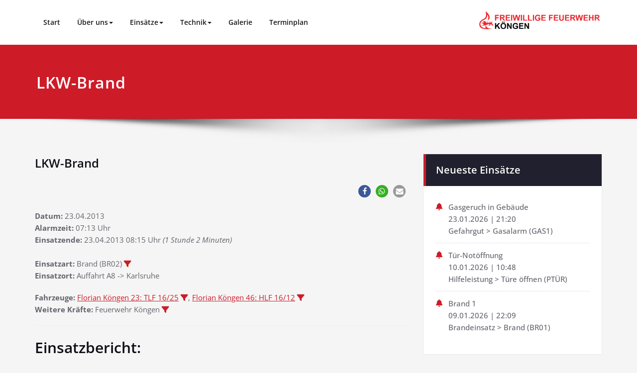

--- FILE ---
content_type: text/html; charset=UTF-8
request_url: https://www.feuerwehr-koengen.de/einsatzberichte/378-lkw-brand/
body_size: 16824
content:
<!DOCTYPE html>
<html lang="de">
<head>	
<meta charset="UTF-8">
<meta name="viewport" content="width=device-width, initial-scale=1">
<meta http-equiv="x-ua-compatible" content="ie=edge">
<title>LKW-Brand &#8211; Feuerwehr Köngen</title>
<style type="text/css">
/* Banner */
.page-title-section .page-title h1 {
color: #fff;
}
/* Breadcrumb */
/* Sidebar */
body .sidebar .section-header .widget-title, body .sidebar .wp-block-search .wp-block-search__label, body .sidebar .widget.widget_block h1, body .sidebar .widget.widget_block h2, body .sidebar .widget.widget_block h3, body .sidebar .widget.widget_block h4, body .sidebar .widget.widget_block h5, body .sidebar .widget.widget_block h6, body .sidebar .widget.widget_block .wc-block-product-search__label {
color: #ffffff!important;
}
body .sidebar p, .sidebar .wp-block-latest-posts__post-excerpt {
color: #64646d!important;
}
.sidebar a {
color: #64646d!important;
}
/* Footer Widgets */
.site-footer p {
color: #fff;
}
</style>
<style>
.custom-logo{width: 250px; height: auto;}
</style>
<meta name='robots' content='max-image-preview:large' />
<link rel='dns-prefetch' href='//stats.wp.com' />
<link rel='dns-prefetch' href='//www.googletagmanager.com' />
<link rel="alternate" type="application/rss+xml" title="Feuerwehr Köngen &raquo; Feed" href="https://www.feuerwehr-koengen.de/feed/" />
<link rel="alternate" type="application/rss+xml" title="Feuerwehr Köngen &raquo; Kommentar-Feed" href="https://www.feuerwehr-koengen.de/comments/feed/" />
<link rel="alternate" title="oEmbed (JSON)" type="application/json+oembed" href="https://www.feuerwehr-koengen.de/wp-json/oembed/1.0/embed?url=https%3A%2F%2Fwww.feuerwehr-koengen.de%2Feinsatzberichte%2F378-lkw-brand%2F" />
<link rel="alternate" title="oEmbed (XML)" type="text/xml+oembed" href="https://www.feuerwehr-koengen.de/wp-json/oembed/1.0/embed?url=https%3A%2F%2Fwww.feuerwehr-koengen.de%2Feinsatzberichte%2F378-lkw-brand%2F&#038;format=xml" />
<style id='wp-img-auto-sizes-contain-inline-css' type='text/css'>
img:is([sizes=auto i],[sizes^="auto," i]){contain-intrinsic-size:3000px 1500px}
/*# sourceURL=wp-img-auto-sizes-contain-inline-css */
</style>
<!-- <link rel='stylesheet' id='spicepress-theme-fonts-css' href='https://www.feuerwehr-koengen.de/wp-content/fonts/fc02a01620fa4d0abe7e2d4ccce8c1c8.css?ver=20201110' type='text/css' media='all' /> -->
<link rel="stylesheet" type="text/css" href="//www.feuerwehr-koengen.de/wp-content/cache/wpfc-minified/dhv5nccx/6l6y8.css" media="all"/>
<style id='wp-emoji-styles-inline-css' type='text/css'>
img.wp-smiley, img.emoji {
display: inline !important;
border: none !important;
box-shadow: none !important;
height: 1em !important;
width: 1em !important;
margin: 0 0.07em !important;
vertical-align: -0.1em !important;
background: none !important;
padding: 0 !important;
}
/*# sourceURL=wp-emoji-styles-inline-css */
</style>
<style id='wp-block-library-inline-css' type='text/css'>
:root{--wp-block-synced-color:#7a00df;--wp-block-synced-color--rgb:122,0,223;--wp-bound-block-color:var(--wp-block-synced-color);--wp-editor-canvas-background:#ddd;--wp-admin-theme-color:#007cba;--wp-admin-theme-color--rgb:0,124,186;--wp-admin-theme-color-darker-10:#006ba1;--wp-admin-theme-color-darker-10--rgb:0,107,160.5;--wp-admin-theme-color-darker-20:#005a87;--wp-admin-theme-color-darker-20--rgb:0,90,135;--wp-admin-border-width-focus:2px}@media (min-resolution:192dpi){:root{--wp-admin-border-width-focus:1.5px}}.wp-element-button{cursor:pointer}:root .has-very-light-gray-background-color{background-color:#eee}:root .has-very-dark-gray-background-color{background-color:#313131}:root .has-very-light-gray-color{color:#eee}:root .has-very-dark-gray-color{color:#313131}:root .has-vivid-green-cyan-to-vivid-cyan-blue-gradient-background{background:linear-gradient(135deg,#00d084,#0693e3)}:root .has-purple-crush-gradient-background{background:linear-gradient(135deg,#34e2e4,#4721fb 50%,#ab1dfe)}:root .has-hazy-dawn-gradient-background{background:linear-gradient(135deg,#faaca8,#dad0ec)}:root .has-subdued-olive-gradient-background{background:linear-gradient(135deg,#fafae1,#67a671)}:root .has-atomic-cream-gradient-background{background:linear-gradient(135deg,#fdd79a,#004a59)}:root .has-nightshade-gradient-background{background:linear-gradient(135deg,#330968,#31cdcf)}:root .has-midnight-gradient-background{background:linear-gradient(135deg,#020381,#2874fc)}:root{--wp--preset--font-size--normal:16px;--wp--preset--font-size--huge:42px}.has-regular-font-size{font-size:1em}.has-larger-font-size{font-size:2.625em}.has-normal-font-size{font-size:var(--wp--preset--font-size--normal)}.has-huge-font-size{font-size:var(--wp--preset--font-size--huge)}.has-text-align-center{text-align:center}.has-text-align-left{text-align:left}.has-text-align-right{text-align:right}.has-fit-text{white-space:nowrap!important}#end-resizable-editor-section{display:none}.aligncenter{clear:both}.items-justified-left{justify-content:flex-start}.items-justified-center{justify-content:center}.items-justified-right{justify-content:flex-end}.items-justified-space-between{justify-content:space-between}.screen-reader-text{border:0;clip-path:inset(50%);height:1px;margin:-1px;overflow:hidden;padding:0;position:absolute;width:1px;word-wrap:normal!important}.screen-reader-text:focus{background-color:#ddd;clip-path:none;color:#444;display:block;font-size:1em;height:auto;left:5px;line-height:normal;padding:15px 23px 14px;text-decoration:none;top:5px;width:auto;z-index:100000}html :where(.has-border-color){border-style:solid}html :where([style*=border-top-color]){border-top-style:solid}html :where([style*=border-right-color]){border-right-style:solid}html :where([style*=border-bottom-color]){border-bottom-style:solid}html :where([style*=border-left-color]){border-left-style:solid}html :where([style*=border-width]){border-style:solid}html :where([style*=border-top-width]){border-top-style:solid}html :where([style*=border-right-width]){border-right-style:solid}html :where([style*=border-bottom-width]){border-bottom-style:solid}html :where([style*=border-left-width]){border-left-style:solid}html :where(img[class*=wp-image-]){height:auto;max-width:100%}:where(figure){margin:0 0 1em}html :where(.is-position-sticky){--wp-admin--admin-bar--position-offset:var(--wp-admin--admin-bar--height,0px)}@media screen and (max-width:600px){html :where(.is-position-sticky){--wp-admin--admin-bar--position-offset:0px}}
/*# sourceURL=wp-block-library-inline-css */
</style><style id='wp-block-paragraph-inline-css' type='text/css'>
.is-small-text{font-size:.875em}.is-regular-text{font-size:1em}.is-large-text{font-size:2.25em}.is-larger-text{font-size:3em}.has-drop-cap:not(:focus):first-letter{float:left;font-size:8.4em;font-style:normal;font-weight:100;line-height:.68;margin:.05em .1em 0 0;text-transform:uppercase}body.rtl .has-drop-cap:not(:focus):first-letter{float:none;margin-left:.1em}p.has-drop-cap.has-background{overflow:hidden}:root :where(p.has-background){padding:1.25em 2.375em}:where(p.has-text-color:not(.has-link-color)) a{color:inherit}p.has-text-align-left[style*="writing-mode:vertical-lr"],p.has-text-align-right[style*="writing-mode:vertical-rl"]{rotate:180deg}
/*# sourceURL=https://www.feuerwehr-koengen.de/wp-includes/blocks/paragraph/style.min.css */
</style>
<style id='wp-block-social-links-inline-css' type='text/css'>
.wp-block-social-links{background:none;box-sizing:border-box;margin-left:0;padding-left:0;padding-right:0;text-indent:0}.wp-block-social-links .wp-social-link a,.wp-block-social-links .wp-social-link a:hover{border-bottom:0;box-shadow:none;text-decoration:none}.wp-block-social-links .wp-social-link svg{height:1em;width:1em}.wp-block-social-links .wp-social-link span:not(.screen-reader-text){font-size:.65em;margin-left:.5em;margin-right:.5em}.wp-block-social-links.has-small-icon-size{font-size:16px}.wp-block-social-links,.wp-block-social-links.has-normal-icon-size{font-size:24px}.wp-block-social-links.has-large-icon-size{font-size:36px}.wp-block-social-links.has-huge-icon-size{font-size:48px}.wp-block-social-links.aligncenter{display:flex;justify-content:center}.wp-block-social-links.alignright{justify-content:flex-end}.wp-block-social-link{border-radius:9999px;display:block}@media not (prefers-reduced-motion){.wp-block-social-link{transition:transform .1s ease}}.wp-block-social-link{height:auto}.wp-block-social-link a{align-items:center;display:flex;line-height:0}.wp-block-social-link:hover{transform:scale(1.1)}.wp-block-social-links .wp-block-social-link.wp-social-link{display:inline-block;margin:0;padding:0}.wp-block-social-links .wp-block-social-link.wp-social-link .wp-block-social-link-anchor,.wp-block-social-links .wp-block-social-link.wp-social-link .wp-block-social-link-anchor svg,.wp-block-social-links .wp-block-social-link.wp-social-link .wp-block-social-link-anchor:active,.wp-block-social-links .wp-block-social-link.wp-social-link .wp-block-social-link-anchor:hover,.wp-block-social-links .wp-block-social-link.wp-social-link .wp-block-social-link-anchor:visited{color:currentColor;fill:currentColor}:where(.wp-block-social-links:not(.is-style-logos-only)) .wp-social-link{background-color:#f0f0f0;color:#444}:where(.wp-block-social-links:not(.is-style-logos-only)) .wp-social-link-amazon{background-color:#f90;color:#fff}:where(.wp-block-social-links:not(.is-style-logos-only)) .wp-social-link-bandcamp{background-color:#1ea0c3;color:#fff}:where(.wp-block-social-links:not(.is-style-logos-only)) .wp-social-link-behance{background-color:#0757fe;color:#fff}:where(.wp-block-social-links:not(.is-style-logos-only)) .wp-social-link-bluesky{background-color:#0a7aff;color:#fff}:where(.wp-block-social-links:not(.is-style-logos-only)) .wp-social-link-codepen{background-color:#1e1f26;color:#fff}:where(.wp-block-social-links:not(.is-style-logos-only)) .wp-social-link-deviantart{background-color:#02e49b;color:#fff}:where(.wp-block-social-links:not(.is-style-logos-only)) .wp-social-link-discord{background-color:#5865f2;color:#fff}:where(.wp-block-social-links:not(.is-style-logos-only)) .wp-social-link-dribbble{background-color:#e94c89;color:#fff}:where(.wp-block-social-links:not(.is-style-logos-only)) .wp-social-link-dropbox{background-color:#4280ff;color:#fff}:where(.wp-block-social-links:not(.is-style-logos-only)) .wp-social-link-etsy{background-color:#f45800;color:#fff}:where(.wp-block-social-links:not(.is-style-logos-only)) .wp-social-link-facebook{background-color:#0866ff;color:#fff}:where(.wp-block-social-links:not(.is-style-logos-only)) .wp-social-link-fivehundredpx{background-color:#000;color:#fff}:where(.wp-block-social-links:not(.is-style-logos-only)) .wp-social-link-flickr{background-color:#0461dd;color:#fff}:where(.wp-block-social-links:not(.is-style-logos-only)) .wp-social-link-foursquare{background-color:#e65678;color:#fff}:where(.wp-block-social-links:not(.is-style-logos-only)) .wp-social-link-github{background-color:#24292d;color:#fff}:where(.wp-block-social-links:not(.is-style-logos-only)) .wp-social-link-goodreads{background-color:#eceadd;color:#382110}:where(.wp-block-social-links:not(.is-style-logos-only)) .wp-social-link-google{background-color:#ea4434;color:#fff}:where(.wp-block-social-links:not(.is-style-logos-only)) .wp-social-link-gravatar{background-color:#1d4fc4;color:#fff}:where(.wp-block-social-links:not(.is-style-logos-only)) .wp-social-link-instagram{background-color:#f00075;color:#fff}:where(.wp-block-social-links:not(.is-style-logos-only)) .wp-social-link-lastfm{background-color:#e21b24;color:#fff}:where(.wp-block-social-links:not(.is-style-logos-only)) .wp-social-link-linkedin{background-color:#0d66c2;color:#fff}:where(.wp-block-social-links:not(.is-style-logos-only)) .wp-social-link-mastodon{background-color:#3288d4;color:#fff}:where(.wp-block-social-links:not(.is-style-logos-only)) .wp-social-link-medium{background-color:#000;color:#fff}:where(.wp-block-social-links:not(.is-style-logos-only)) .wp-social-link-meetup{background-color:#f6405f;color:#fff}:where(.wp-block-social-links:not(.is-style-logos-only)) .wp-social-link-patreon{background-color:#000;color:#fff}:where(.wp-block-social-links:not(.is-style-logos-only)) .wp-social-link-pinterest{background-color:#e60122;color:#fff}:where(.wp-block-social-links:not(.is-style-logos-only)) .wp-social-link-pocket{background-color:#ef4155;color:#fff}:where(.wp-block-social-links:not(.is-style-logos-only)) .wp-social-link-reddit{background-color:#ff4500;color:#fff}:where(.wp-block-social-links:not(.is-style-logos-only)) .wp-social-link-skype{background-color:#0478d7;color:#fff}:where(.wp-block-social-links:not(.is-style-logos-only)) .wp-social-link-snapchat{background-color:#fefc00;color:#fff;stroke:#000}:where(.wp-block-social-links:not(.is-style-logos-only)) .wp-social-link-soundcloud{background-color:#ff5600;color:#fff}:where(.wp-block-social-links:not(.is-style-logos-only)) .wp-social-link-spotify{background-color:#1bd760;color:#fff}:where(.wp-block-social-links:not(.is-style-logos-only)) .wp-social-link-telegram{background-color:#2aabee;color:#fff}:where(.wp-block-social-links:not(.is-style-logos-only)) .wp-social-link-threads{background-color:#000;color:#fff}:where(.wp-block-social-links:not(.is-style-logos-only)) .wp-social-link-tiktok{background-color:#000;color:#fff}:where(.wp-block-social-links:not(.is-style-logos-only)) .wp-social-link-tumblr{background-color:#011835;color:#fff}:where(.wp-block-social-links:not(.is-style-logos-only)) .wp-social-link-twitch{background-color:#6440a4;color:#fff}:where(.wp-block-social-links:not(.is-style-logos-only)) .wp-social-link-twitter{background-color:#1da1f2;color:#fff}:where(.wp-block-social-links:not(.is-style-logos-only)) .wp-social-link-vimeo{background-color:#1eb7ea;color:#fff}:where(.wp-block-social-links:not(.is-style-logos-only)) .wp-social-link-vk{background-color:#4680c2;color:#fff}:where(.wp-block-social-links:not(.is-style-logos-only)) .wp-social-link-wordpress{background-color:#3499cd;color:#fff}:where(.wp-block-social-links:not(.is-style-logos-only)) .wp-social-link-whatsapp{background-color:#25d366;color:#fff}:where(.wp-block-social-links:not(.is-style-logos-only)) .wp-social-link-x{background-color:#000;color:#fff}:where(.wp-block-social-links:not(.is-style-logos-only)) .wp-social-link-yelp{background-color:#d32422;color:#fff}:where(.wp-block-social-links:not(.is-style-logos-only)) .wp-social-link-youtube{background-color:red;color:#fff}:where(.wp-block-social-links.is-style-logos-only) .wp-social-link{background:none}:where(.wp-block-social-links.is-style-logos-only) .wp-social-link svg{height:1.25em;width:1.25em}:where(.wp-block-social-links.is-style-logos-only) .wp-social-link-amazon{color:#f90}:where(.wp-block-social-links.is-style-logos-only) .wp-social-link-bandcamp{color:#1ea0c3}:where(.wp-block-social-links.is-style-logos-only) .wp-social-link-behance{color:#0757fe}:where(.wp-block-social-links.is-style-logos-only) .wp-social-link-bluesky{color:#0a7aff}:where(.wp-block-social-links.is-style-logos-only) .wp-social-link-codepen{color:#1e1f26}:where(.wp-block-social-links.is-style-logos-only) .wp-social-link-deviantart{color:#02e49b}:where(.wp-block-social-links.is-style-logos-only) .wp-social-link-discord{color:#5865f2}:where(.wp-block-social-links.is-style-logos-only) .wp-social-link-dribbble{color:#e94c89}:where(.wp-block-social-links.is-style-logos-only) .wp-social-link-dropbox{color:#4280ff}:where(.wp-block-social-links.is-style-logos-only) .wp-social-link-etsy{color:#f45800}:where(.wp-block-social-links.is-style-logos-only) .wp-social-link-facebook{color:#0866ff}:where(.wp-block-social-links.is-style-logos-only) .wp-social-link-fivehundredpx{color:#000}:where(.wp-block-social-links.is-style-logos-only) .wp-social-link-flickr{color:#0461dd}:where(.wp-block-social-links.is-style-logos-only) .wp-social-link-foursquare{color:#e65678}:where(.wp-block-social-links.is-style-logos-only) .wp-social-link-github{color:#24292d}:where(.wp-block-social-links.is-style-logos-only) .wp-social-link-goodreads{color:#382110}:where(.wp-block-social-links.is-style-logos-only) .wp-social-link-google{color:#ea4434}:where(.wp-block-social-links.is-style-logos-only) .wp-social-link-gravatar{color:#1d4fc4}:where(.wp-block-social-links.is-style-logos-only) .wp-social-link-instagram{color:#f00075}:where(.wp-block-social-links.is-style-logos-only) .wp-social-link-lastfm{color:#e21b24}:where(.wp-block-social-links.is-style-logos-only) .wp-social-link-linkedin{color:#0d66c2}:where(.wp-block-social-links.is-style-logos-only) .wp-social-link-mastodon{color:#3288d4}:where(.wp-block-social-links.is-style-logos-only) .wp-social-link-medium{color:#000}:where(.wp-block-social-links.is-style-logos-only) .wp-social-link-meetup{color:#f6405f}:where(.wp-block-social-links.is-style-logos-only) .wp-social-link-patreon{color:#000}:where(.wp-block-social-links.is-style-logos-only) .wp-social-link-pinterest{color:#e60122}:where(.wp-block-social-links.is-style-logos-only) .wp-social-link-pocket{color:#ef4155}:where(.wp-block-social-links.is-style-logos-only) .wp-social-link-reddit{color:#ff4500}:where(.wp-block-social-links.is-style-logos-only) .wp-social-link-skype{color:#0478d7}:where(.wp-block-social-links.is-style-logos-only) .wp-social-link-snapchat{color:#fff;stroke:#000}:where(.wp-block-social-links.is-style-logos-only) .wp-social-link-soundcloud{color:#ff5600}:where(.wp-block-social-links.is-style-logos-only) .wp-social-link-spotify{color:#1bd760}:where(.wp-block-social-links.is-style-logos-only) .wp-social-link-telegram{color:#2aabee}:where(.wp-block-social-links.is-style-logos-only) .wp-social-link-threads{color:#000}:where(.wp-block-social-links.is-style-logos-only) .wp-social-link-tiktok{color:#000}:where(.wp-block-social-links.is-style-logos-only) .wp-social-link-tumblr{color:#011835}:where(.wp-block-social-links.is-style-logos-only) .wp-social-link-twitch{color:#6440a4}:where(.wp-block-social-links.is-style-logos-only) .wp-social-link-twitter{color:#1da1f2}:where(.wp-block-social-links.is-style-logos-only) .wp-social-link-vimeo{color:#1eb7ea}:where(.wp-block-social-links.is-style-logos-only) .wp-social-link-vk{color:#4680c2}:where(.wp-block-social-links.is-style-logos-only) .wp-social-link-whatsapp{color:#25d366}:where(.wp-block-social-links.is-style-logos-only) .wp-social-link-wordpress{color:#3499cd}:where(.wp-block-social-links.is-style-logos-only) .wp-social-link-x{color:#000}:where(.wp-block-social-links.is-style-logos-only) .wp-social-link-yelp{color:#d32422}:where(.wp-block-social-links.is-style-logos-only) .wp-social-link-youtube{color:red}.wp-block-social-links.is-style-pill-shape .wp-social-link{width:auto}:root :where(.wp-block-social-links .wp-social-link a){padding:.25em}:root :where(.wp-block-social-links.is-style-logos-only .wp-social-link a){padding:0}:root :where(.wp-block-social-links.is-style-pill-shape .wp-social-link a){padding-left:.6666666667em;padding-right:.6666666667em}.wp-block-social-links:not(.has-icon-color):not(.has-icon-background-color) .wp-social-link-snapchat .wp-block-social-link-label{color:#000}
/*# sourceURL=https://www.feuerwehr-koengen.de/wp-includes/blocks/social-links/style.min.css */
</style>
<style id='global-styles-inline-css' type='text/css'>
:root{--wp--preset--aspect-ratio--square: 1;--wp--preset--aspect-ratio--4-3: 4/3;--wp--preset--aspect-ratio--3-4: 3/4;--wp--preset--aspect-ratio--3-2: 3/2;--wp--preset--aspect-ratio--2-3: 2/3;--wp--preset--aspect-ratio--16-9: 16/9;--wp--preset--aspect-ratio--9-16: 9/16;--wp--preset--color--black: #000000;--wp--preset--color--cyan-bluish-gray: #abb8c3;--wp--preset--color--white: #ffffff;--wp--preset--color--pale-pink: #f78da7;--wp--preset--color--vivid-red: #cf2e2e;--wp--preset--color--luminous-vivid-orange: #ff6900;--wp--preset--color--luminous-vivid-amber: #fcb900;--wp--preset--color--light-green-cyan: #7bdcb5;--wp--preset--color--vivid-green-cyan: #00d084;--wp--preset--color--pale-cyan-blue: #8ed1fc;--wp--preset--color--vivid-cyan-blue: #0693e3;--wp--preset--color--vivid-purple: #9b51e0;--wp--preset--gradient--vivid-cyan-blue-to-vivid-purple: linear-gradient(135deg,rgb(6,147,227) 0%,rgb(155,81,224) 100%);--wp--preset--gradient--light-green-cyan-to-vivid-green-cyan: linear-gradient(135deg,rgb(122,220,180) 0%,rgb(0,208,130) 100%);--wp--preset--gradient--luminous-vivid-amber-to-luminous-vivid-orange: linear-gradient(135deg,rgb(252,185,0) 0%,rgb(255,105,0) 100%);--wp--preset--gradient--luminous-vivid-orange-to-vivid-red: linear-gradient(135deg,rgb(255,105,0) 0%,rgb(207,46,46) 100%);--wp--preset--gradient--very-light-gray-to-cyan-bluish-gray: linear-gradient(135deg,rgb(238,238,238) 0%,rgb(169,184,195) 100%);--wp--preset--gradient--cool-to-warm-spectrum: linear-gradient(135deg,rgb(74,234,220) 0%,rgb(151,120,209) 20%,rgb(207,42,186) 40%,rgb(238,44,130) 60%,rgb(251,105,98) 80%,rgb(254,248,76) 100%);--wp--preset--gradient--blush-light-purple: linear-gradient(135deg,rgb(255,206,236) 0%,rgb(152,150,240) 100%);--wp--preset--gradient--blush-bordeaux: linear-gradient(135deg,rgb(254,205,165) 0%,rgb(254,45,45) 50%,rgb(107,0,62) 100%);--wp--preset--gradient--luminous-dusk: linear-gradient(135deg,rgb(255,203,112) 0%,rgb(199,81,192) 50%,rgb(65,88,208) 100%);--wp--preset--gradient--pale-ocean: linear-gradient(135deg,rgb(255,245,203) 0%,rgb(182,227,212) 50%,rgb(51,167,181) 100%);--wp--preset--gradient--electric-grass: linear-gradient(135deg,rgb(202,248,128) 0%,rgb(113,206,126) 100%);--wp--preset--gradient--midnight: linear-gradient(135deg,rgb(2,3,129) 0%,rgb(40,116,252) 100%);--wp--preset--font-size--small: 13px;--wp--preset--font-size--medium: 20px;--wp--preset--font-size--large: 36px;--wp--preset--font-size--x-large: 42px;--wp--preset--spacing--20: 0.44rem;--wp--preset--spacing--30: 0.67rem;--wp--preset--spacing--40: 1rem;--wp--preset--spacing--50: 1.5rem;--wp--preset--spacing--60: 2.25rem;--wp--preset--spacing--70: 3.38rem;--wp--preset--spacing--80: 5.06rem;--wp--preset--shadow--natural: 6px 6px 9px rgba(0, 0, 0, 0.2);--wp--preset--shadow--deep: 12px 12px 50px rgba(0, 0, 0, 0.4);--wp--preset--shadow--sharp: 6px 6px 0px rgba(0, 0, 0, 0.2);--wp--preset--shadow--outlined: 6px 6px 0px -3px rgb(255, 255, 255), 6px 6px rgb(0, 0, 0);--wp--preset--shadow--crisp: 6px 6px 0px rgb(0, 0, 0);}:where(.is-layout-flex){gap: 0.5em;}:where(.is-layout-grid){gap: 0.5em;}body .is-layout-flex{display: flex;}.is-layout-flex{flex-wrap: wrap;align-items: center;}.is-layout-flex > :is(*, div){margin: 0;}body .is-layout-grid{display: grid;}.is-layout-grid > :is(*, div){margin: 0;}:where(.wp-block-columns.is-layout-flex){gap: 2em;}:where(.wp-block-columns.is-layout-grid){gap: 2em;}:where(.wp-block-post-template.is-layout-flex){gap: 1.25em;}:where(.wp-block-post-template.is-layout-grid){gap: 1.25em;}.has-black-color{color: var(--wp--preset--color--black) !important;}.has-cyan-bluish-gray-color{color: var(--wp--preset--color--cyan-bluish-gray) !important;}.has-white-color{color: var(--wp--preset--color--white) !important;}.has-pale-pink-color{color: var(--wp--preset--color--pale-pink) !important;}.has-vivid-red-color{color: var(--wp--preset--color--vivid-red) !important;}.has-luminous-vivid-orange-color{color: var(--wp--preset--color--luminous-vivid-orange) !important;}.has-luminous-vivid-amber-color{color: var(--wp--preset--color--luminous-vivid-amber) !important;}.has-light-green-cyan-color{color: var(--wp--preset--color--light-green-cyan) !important;}.has-vivid-green-cyan-color{color: var(--wp--preset--color--vivid-green-cyan) !important;}.has-pale-cyan-blue-color{color: var(--wp--preset--color--pale-cyan-blue) !important;}.has-vivid-cyan-blue-color{color: var(--wp--preset--color--vivid-cyan-blue) !important;}.has-vivid-purple-color{color: var(--wp--preset--color--vivid-purple) !important;}.has-black-background-color{background-color: var(--wp--preset--color--black) !important;}.has-cyan-bluish-gray-background-color{background-color: var(--wp--preset--color--cyan-bluish-gray) !important;}.has-white-background-color{background-color: var(--wp--preset--color--white) !important;}.has-pale-pink-background-color{background-color: var(--wp--preset--color--pale-pink) !important;}.has-vivid-red-background-color{background-color: var(--wp--preset--color--vivid-red) !important;}.has-luminous-vivid-orange-background-color{background-color: var(--wp--preset--color--luminous-vivid-orange) !important;}.has-luminous-vivid-amber-background-color{background-color: var(--wp--preset--color--luminous-vivid-amber) !important;}.has-light-green-cyan-background-color{background-color: var(--wp--preset--color--light-green-cyan) !important;}.has-vivid-green-cyan-background-color{background-color: var(--wp--preset--color--vivid-green-cyan) !important;}.has-pale-cyan-blue-background-color{background-color: var(--wp--preset--color--pale-cyan-blue) !important;}.has-vivid-cyan-blue-background-color{background-color: var(--wp--preset--color--vivid-cyan-blue) !important;}.has-vivid-purple-background-color{background-color: var(--wp--preset--color--vivid-purple) !important;}.has-black-border-color{border-color: var(--wp--preset--color--black) !important;}.has-cyan-bluish-gray-border-color{border-color: var(--wp--preset--color--cyan-bluish-gray) !important;}.has-white-border-color{border-color: var(--wp--preset--color--white) !important;}.has-pale-pink-border-color{border-color: var(--wp--preset--color--pale-pink) !important;}.has-vivid-red-border-color{border-color: var(--wp--preset--color--vivid-red) !important;}.has-luminous-vivid-orange-border-color{border-color: var(--wp--preset--color--luminous-vivid-orange) !important;}.has-luminous-vivid-amber-border-color{border-color: var(--wp--preset--color--luminous-vivid-amber) !important;}.has-light-green-cyan-border-color{border-color: var(--wp--preset--color--light-green-cyan) !important;}.has-vivid-green-cyan-border-color{border-color: var(--wp--preset--color--vivid-green-cyan) !important;}.has-pale-cyan-blue-border-color{border-color: var(--wp--preset--color--pale-cyan-blue) !important;}.has-vivid-cyan-blue-border-color{border-color: var(--wp--preset--color--vivid-cyan-blue) !important;}.has-vivid-purple-border-color{border-color: var(--wp--preset--color--vivid-purple) !important;}.has-vivid-cyan-blue-to-vivid-purple-gradient-background{background: var(--wp--preset--gradient--vivid-cyan-blue-to-vivid-purple) !important;}.has-light-green-cyan-to-vivid-green-cyan-gradient-background{background: var(--wp--preset--gradient--light-green-cyan-to-vivid-green-cyan) !important;}.has-luminous-vivid-amber-to-luminous-vivid-orange-gradient-background{background: var(--wp--preset--gradient--luminous-vivid-amber-to-luminous-vivid-orange) !important;}.has-luminous-vivid-orange-to-vivid-red-gradient-background{background: var(--wp--preset--gradient--luminous-vivid-orange-to-vivid-red) !important;}.has-very-light-gray-to-cyan-bluish-gray-gradient-background{background: var(--wp--preset--gradient--very-light-gray-to-cyan-bluish-gray) !important;}.has-cool-to-warm-spectrum-gradient-background{background: var(--wp--preset--gradient--cool-to-warm-spectrum) !important;}.has-blush-light-purple-gradient-background{background: var(--wp--preset--gradient--blush-light-purple) !important;}.has-blush-bordeaux-gradient-background{background: var(--wp--preset--gradient--blush-bordeaux) !important;}.has-luminous-dusk-gradient-background{background: var(--wp--preset--gradient--luminous-dusk) !important;}.has-pale-ocean-gradient-background{background: var(--wp--preset--gradient--pale-ocean) !important;}.has-electric-grass-gradient-background{background: var(--wp--preset--gradient--electric-grass) !important;}.has-midnight-gradient-background{background: var(--wp--preset--gradient--midnight) !important;}.has-small-font-size{font-size: var(--wp--preset--font-size--small) !important;}.has-medium-font-size{font-size: var(--wp--preset--font-size--medium) !important;}.has-large-font-size{font-size: var(--wp--preset--font-size--large) !important;}.has-x-large-font-size{font-size: var(--wp--preset--font-size--x-large) !important;}
/*# sourceURL=global-styles-inline-css */
</style>
<style id='classic-theme-styles-inline-css' type='text/css'>
/*! This file is auto-generated */
.wp-block-button__link{color:#fff;background-color:#32373c;border-radius:9999px;box-shadow:none;text-decoration:none;padding:calc(.667em + 2px) calc(1.333em + 2px);font-size:1.125em}.wp-block-file__button{background:#32373c;color:#fff;text-decoration:none}
/*# sourceURL=/wp-includes/css/classic-themes.min.css */
</style>
<!-- <link rel='stylesheet' id='spicepress-default-css' href='https://www.feuerwehr-koengen.de/wp-content/themes/spicepress/css/default.css?ver=6.9' type='text/css' media='all' /> -->
<!-- <link rel='stylesheet' id='bootstrap-css' href='https://www.feuerwehr-koengen.de/wp-content/themes/spicepress/css/bootstrap.css?ver=6.9' type='text/css' media='all' /> -->
<!-- <link rel='stylesheet' id='spicepress-style-css' href='https://www.feuerwehr-koengen.de/wp-content/themes/content/style.css?ver=6.9' type='text/css' media='all' /> -->
<!-- <link rel='stylesheet' id='spicepress-font-awesome-css' href='https://www.feuerwehr-koengen.de/wp-content/themes/spicepress/css/font-awesome/css/all.min.css?ver=6.9' type='text/css' media='all' /> -->
<!-- <link rel='stylesheet' id='spicepress-media-responsive-css-css' href='https://www.feuerwehr-koengen.de/wp-content/themes/spicepress/css/media-responsive.css?ver=6.9' type='text/css' media='all' /> -->
<!-- <link rel='stylesheet' id='einsatzverwaltung-font-awesome-css' href='https://www.feuerwehr-koengen.de/wp-content/plugins/einsatzverwaltung/font-awesome/css/fontawesome.min.css?ver=6.2.1' type='text/css' media='all' /> -->
<!-- <link rel='stylesheet' id='einsatzverwaltung-font-awesome-solid-css' href='https://www.feuerwehr-koengen.de/wp-content/plugins/einsatzverwaltung/font-awesome/css/solid.min.css?ver=6.2.1' type='text/css' media='all' /> -->
<!-- <link rel='stylesheet' id='einsatzverwaltung-frontend-css' href='https://www.feuerwehr-koengen.de/wp-content/plugins/einsatzverwaltung/css/style-frontend.css?ver=1.12.0' type='text/css' media='all' /> -->
<link rel="stylesheet" type="text/css" href="//www.feuerwehr-koengen.de/wp-content/cache/wpfc-minified/k9f9244w/6l6y8.css" media="all"/>
<style id='einsatzverwaltung-frontend-inline-css' type='text/css'>
.einsatzverwaltung-reportlist tr.report:nth-child(even) { background-color: #eee; }
/*# sourceURL=einsatzverwaltung-frontend-inline-css */
</style>
<!-- <link rel='stylesheet' id='content-parent-style-css' href='https://www.feuerwehr-koengen.de/wp-content/themes/spicepress/style.css?ver=6.9' type='text/css' media='all' /> -->
<!-- <link rel='stylesheet' id='content-media-responsive-css-css' href='https://www.feuerwehr-koengen.de/wp-content/themes/content/css/media-responsive.css?ver=6.9' type='text/css' media='all' /> -->
<link rel="stylesheet" type="text/css" href="//www.feuerwehr-koengen.de/wp-content/cache/wpfc-minified/7bg4mfgt/206v4.css" media="all"/>
<script src='//www.feuerwehr-koengen.de/wp-content/cache/wpfc-minified/fgf9ipty/6l6y8.js' type="text/javascript"></script>
<!-- <script type="text/javascript" src="https://www.feuerwehr-koengen.de/wp-includes/js/jquery/jquery.min.js?ver=3.7.1" id="jquery-core-js"></script> -->
<!-- <script type="text/javascript" src="https://www.feuerwehr-koengen.de/wp-includes/js/jquery/jquery-migrate.min.js?ver=3.4.1" id="jquery-migrate-js"></script> -->
<!-- <script type="text/javascript" src="https://www.feuerwehr-koengen.de/wp-content/themes/spicepress/js/bootstrap.min.js?ver=6.9" id="bootstrap-js"></script> -->
<script type="text/javascript" id="spicepress-menu-js-js-extra">
/* <![CDATA[ */
var breakpoint_settings = {"menu_breakpoint":"1100"};
//# sourceURL=spicepress-menu-js-js-extra
/* ]]> */
</script>
<script src='//www.feuerwehr-koengen.de/wp-content/cache/wpfc-minified/eetaoa1v/6l6y8.js' type="text/javascript"></script>
<!-- <script type="text/javascript" src="https://www.feuerwehr-koengen.de/wp-content/themes/spicepress/js/menu/menu.js?ver=6.9" id="spicepress-menu-js-js"></script> -->
<!-- <script type="text/javascript" src="https://www.feuerwehr-koengen.de/wp-content/themes/spicepress/js/page-scroll.js?ver=6.9" id="spicepress-page-scroll-js-js"></script> -->
<!-- <script type="text/javascript" src="https://www.feuerwehr-koengen.de/wp-content/plugins/einsatzverwaltung/js/reportlist.js?ver=6.9" id="einsatzverwaltung-reportlist-js"></script> -->
<!-- <script type="text/javascript" src="https://www.feuerwehr-koengen.de/wp-content/themes/content/js/masonry/mp.mansory.js?ver=6.9" id="content-mp-masonry-js-js"></script> -->
<link rel="https://api.w.org/" href="https://www.feuerwehr-koengen.de/wp-json/" /><link rel="alternate" title="JSON" type="application/json" href="https://www.feuerwehr-koengen.de/wp-json/wp/v2/einsatz/378" /><link rel="EditURI" type="application/rsd+xml" title="RSD" href="https://www.feuerwehr-koengen.de/xmlrpc.php?rsd" />
<meta name="generator" content="WordPress 6.9" />
<link rel="canonical" href="https://www.feuerwehr-koengen.de/einsatzberichte/378-lkw-brand/" />
<link rel='shortlink' href='https://www.feuerwehr-koengen.de/?p=378' />
<!-- Custom Logo: hide header text -->
<style id="custom-logo-css" type="text/css">
.site-title, .site-description {
position: absolute;
clip-path: inset(50%);
}
</style>
<meta name="generator" content="Site Kit by Google 1.170.0" />	<style>img#wpstats{display:none}</style>
<style type="text/css">
@media (max-width: 1100px) { 
.navbar-custom .dropdown-menu {
border-top: none;
border-bottom: none;	
box-shadow: none !important;
border: none;
}
body.rtl .caret {position: absolute;left: 0;right: auto;}
body.rtl .navbar-custom .nav li.dropdown a {display: block;}
body.rtl .navbar-custom .dropdown-menu {text-align: right;}
body.rtl .navbar-expand-lg .navbar-toggler {float: left;}
body.rtl .site-branding-text {float: right;}
body.rtl .navbar-custom.right.navbar-expand-lg .navbar-toggler {float: right;}
}		
}
@media (min-width: 1100px) {
.navbar-nav li button { display: none;} 
.navbar-nav {flex-direction: unset;}
}
@media (min-width: 1100px){
.navbar-nav ul.dropdown-menu  .caret {
float: right;
border: none;
}}
@media (min-width: 1100px){
.navbar-nav ul.dropdown-menu  .caret:after {
content: "\f0da";
font-family: "FontAwesome";
font-size: 10px;
}}
@media (max-width: 1100px){
.caret {
position: absolute;
right: 0;
margin-top: 10px;
margin-right: 10px;
}}
@media (min-width: 100px) and (max-width: 1100px) { 
.navbar .navbar-nav > .active > a, 
.navbar .navbar-nav > .active > a:hover, 
.navbar .navbar-nav > .active > a:focus {
color: ;
background-color: transparent;
}
.navbar .navbar-nav > .open > a,
.navbar .navbar-nav > .open > a:hover,
.navbar .navbar-nav > .open > a:focus { 
background-color: transparent; 
color: ;
border-bottom: 1px dotted #4c4a5f; 
}
}
/*===================================================================================*/
/*	NAVBAR
/*===================================================================================*/
.navbar-custom {
background-color: #fff;
border: 0;
border-radius: 0;
z-index: 1000;
font-size: 1.000rem;
transition: background, padding 0.4s ease-in-out 0s;
margin: 0; 
min-height: 90px;
}
.navbar a { transition: color 0.125s ease-in-out 0s; }
.navbar-custom .navbar-brand {
letter-spacing: 1px;
font-weight: 600;
font-size: 2.000rem;
line-height: 1.5;
color: #1b1b1b;
margin-left: 0px !important;
height: auto;
padding: 26px 30px 26px 15px;
}
.site-branding-text { float: left; margin: 0; padding: 13px 50px 13px 0; }
.site-title { height: auto; font-size: 1.875rem; line-height: 1.5; font-weight: 600; margin: 0; padding: 0px; }
.site-description { padding: 0; margin: 0; }
.navbar-custom .navbar-nav li { margin: 0px; padding: 0; }
.navbar-custom .navbar-nav li > a {
position: relative;
color: #1b1b1b;
font-weight: 600;
font-size: 0.875rem;
padding: 35px 17px;
transition: all 0.3s ease-in-out 0s;
}
.navbar-custom .navbar-nav li > a > i {
padding-left: 5px;
}
@media (min-width: 768px) {body.rtl .navbar-custom .navbar-brand:not(body.rtl .navbar-custom.right .navbar-brand) {padding: 20px 0px 20px 50px;float: right;}}
@media (min-width: 501px){
body.rtl .site-branding-text:not(body.rtl .navbar-custom.right .site-branding-text) {float: right;padding: 17px 0px 17px 50px;}
body.rtl .site-branding-text.align-right,body.rtl .navbar-brand.align-right {float: left;margin-right: 50px;margin-left: 0;}
}
/*Dropdown Menu*/
.navbar-custom .dropdown-menu {
border-radius: 0;
padding: 0;
min-width: 200px;
background-color: #21202e;
box-shadow: 0 0 3px 0 rgba(0, 0, 0, 0.5);
position: static;
float: none;
width: auto;
margin-top: 0;
}
.navbar-custom .dropdown-menu > li { padding: 0 10px; margin: 0; }
.navbar-custom .dropdown-menu > li > a {
color: #d5d5d5;
border-bottom: 1px dotted #363544;
font-weight: 600;
font-size: 0.875rem;
padding: 12px 15px;
transition: all 0.2s ease-in-out 0s;
letter-spacing: 0.7px;	
white-space: normal;
}
.navbar-custom .dropdown-menu > li > a:hover, 
.navbar-custom .dropdown-menu > li > a:focus {
padding: 12px 15px 12px 20px;
}
.navbar-custom .dropdown-menu > li > a:hover, 
.navbar-custom .dropdown-menu > li > a:focus {
color: #ffffff;
background-color: #282737;
}
.navbar-custom .dropdown-menu .dropdown-menu {
left: 100%;
right: auto;
top: 0;
margin-top: 0;
}
.navbar-custom .dropdown-menu.left-side .dropdown-menu {
border: 0;
right: 100%;
left: auto;
}
.navbar-custom .dropdown-menu .open > a,
.navbar-custom .dropdown-menu .open > a:focus,
.navbar-custom .dropdown-menu .open > a:hover {
background: #282737;
color: #fff;
}
.nav .open > a, 
.nav .open > a:hover, 
.nav .open > a:focus { 
border-color: #363544;
} 
.navbar-custom .dropdown-menu > .active > a, 
.navbar-custom .dropdown-menu > .active > a:hover, 
.navbar-custom .dropdown-menu > .active > a:focus {
color: #fff;
background-color: transparent;
}
.navbar-custom .navbar-toggle .icon-bar { background: #121213; width: 40px; height: 2px; }
.navbar-toggle .icon-bar + .icon-bar { margin-top: 8px; }
/*--------------------------------------------------------------
Menubar - Media Queries
--------------------------------------------------------------*/
@media (min-width: 1100px){
.navbar-collapse.collapse {
display: block !important;
}
.navbar-nav {
margin: 0;
}
.navbar-custom .navbar-nav > li {
float: left;
display: block;
position: relative;
}
.navbar-header {
float: left;
}
.navbar-toggler {
display: none;
}
}
@media (min-width: 768px){
.navbar-custom .navbar-brand {
padding: 20px 50px 20px 0;
margin: 0;
}
}
@media (min-width: 1100px) {
.navbar-transparent { background: transparent; padding-bottom: 0px; padding-top: 0px; margin: 0; }
.navbar-custom .open > .dropdown-menu { visibility: visible; opacity: 1; }
.navbar-right .dropdown-menu { right: auto; left: 0; }
}
@media (min-width: 1101px) {
.navbar-custom .container-fluid {
width: 970px;
padding-right: 15px;
padding-left: 15px;
margin-right: auto;
margin-left: auto;
}
.navbar-custom .dropdown-menu { 
border-top: 2px solid #ce1b28 !important;
border-bottom: 2px solid #ce1b28 !important;
position: absolute !important; 
display: block; 
visibility: hidden; 
opacity: 0; 
}
.navbar-custom .dropdown-menu > li > a { padding: 12px 15px !important; }
.navbar-custom .dropdown-menu > li > a:hover, 
.navbar-custom .dropdown-menu > li > a:focus {
padding: 12px 15px 12px 20px !important;
}	
.navbar-custom .open .dropdown-menu { background-color: #21202e !important; }
.navbar-custom .dropdown-menu > li > a i {
float: right;
}
}
@media (min-width: 1200px) {
.navbar-custom .container-fluid {
width: 1170px;
padding-right: 15px;
padding-left: 15px;
margin-right: auto;
margin-left: auto;
}
}
/** BELOW MAX-WIDTH MEDIA QUERIES **/
@media (max-width: 1100px) {
/* Navbar */
.navbar-custom .navbar-nav { letter-spacing: 0px; margin-top: 1px; margin-bottom: 0; }
.navbar-custom .navbar-nav li { margin: 0 15px; padding: 0; }
.navbar-custom .navbar-nav li > a { color: #bbb; padding: 12px 0px 12px 0px; }
.navbar-custom .navbar-nav > li > a:focus,
.navbar-custom .navbar-nav > li > a:hover {
background: transparent;
color: #fff;
}
.navbar-custom .dropdown-menu > li > a {
display: block;
clear: both;
font-weight: normal;
}
.navbar-custom .dropdown-menu > li > a:hover, 
.navbar-custom .dropdown-menu > li > a:focus {
background-color: #21202F;
color: #fff;
padding: 12px 0px 12px 0px;
}
.navbar-custom .open .dropdown-menu {
position: static;
float: none;
width: auto;
margin-top: 0;
background-color: transparent;
border: 0;
-webkit-box-shadow: none;
box-shadow: none;
}
.navbar-custom .open .dropdown-menu > li > a {
line-height: 20px;
}
.navbar-custom .open .dropdown-menu .dropdown-header,
.navbar-custom .open .dropdown-menu > li > a {
padding: 12px 0px;
}
.navbar-custom .open .dropdown-menu .dropdown-menu .dropdown-header,
.navbar-custom .open .dropdown-menu .dropdown-menu > li > a {
padding: 12px 0px;
}
.navbar-custom li a,
.navbar-custom .dropdown-search {
border-bottom: 1px dotted #4c4a5f !important;
}
.navbar-header { padding: 0px 15px; float: none; }
.navbar-custom .navbar-brand { padding: 20px 50px 20px 0px; }
.navbar-expand-lg .navbar-toggler {display: block;margin: 24px 15px 24px 0;padding: 5px 10px;float: right;}
.site-branding-text { padding: 17px 50px 17px 15px; }
.navbar-collapse { border-top: 1px solid transparent; box-shadow: inset 0 1px 0 rgba(255, 255, 255, 0.1); }
.navbar-collapse.collapse { display: none!important; }
.navbar-custom .navbar-nav { background-color: #21202e; float: none!important; margin: 0px }
.navbar-custom .navbar-nav > li { float: none; }
.navbar-collapse.collapse.show { display: block!important; }
.collapsing { overflow: hidden!important; }
.navbar-toggler {display: block;margin: 24px 15px 24px 0;padding: 5px 10px;float: right;}
.navbar-header {width: 100%;display: block;}
.navbar > .container-fluid{flex-wrap: wrap;}
.navbar-toggler:focus{box-shadow: 0 0 0 0.1px;}
.navbar-collapse.collapse,.navbar-collapse.collapsing { padding: 0 15px; }
.navbar-custom .navbar-nav li > a {padding: 10px 0px 10px 0px;}
.caret {display: inline-block;width: 0;height: 0;margin-left: 2px;vertical-align: middle;border-top: 4px dashed;border-right: 4px solid transparent;
border-left: 4px solid transparent;}
.dropdown-toggle::after {display: none;} 
.navbar-expand-lg .navbar-nav {flex-direction: column;}   
.navbar-expand-lg .navbar-nav .dropdown-menu {position: unset;}   
.navbar-expand-lg .navbar-collapse {flex-basis: unset;display: none !important;} 
}
@media (max-width: 1100px) { 
.navbar-custom .dropdown a > i.fa {
font-size: 0.938rem;
position: absolute;
right: 0;
margin-top: -6px;
top: 50%;
padding-left: 7px;
}	
}
@media (max-width: 768px) {
.navbar-header { padding: 0 15px; }
.navbar-custom .navbar-brand { padding: 20px 50px 20px 15px; }
}
@media (max-width: 500px) { 
.navbar-custom .navbar-brand { float: none; display: block; text-align: center; padding: 25px 15px 12px 15px;margin:0 auto !important; }
.navbar-custom .navbar-brand img { margin: 0 auto; }
.site-branding-text { padding: 17px 15px 17px 15px; float: none !important; text-align: center; }
.navbar-toggle { float: none; margin: 10px auto 25px; }	
}
/*===================================================================================*/
/*	CART ICON 
/*===================================================================================*/
.cart-header {
width: 40px;
height: 40px;
line-height: 1.6;
text-align: center;
background: transparent;
position: relative;
float: right;
margin: 25px 7px 25px 20px;
}
.cart-header > a.cart-icon {
-wekbit-transition: all 0.3s;
-moz-transition: all 0.3s;
-o-transition: all 0.3s;
transition: all 0.3s;
display: inline-block;
font-size: 1.125rem;
color: #202020;
width: 100%;
height: 100%;
border: 1px solid #eaeaea;
-webkit-border-radius: 50%;
-moz-border-radius: 50%;
border-radius: 50%;
padding: 4px;
}
.cart-header > a .cart-total {
font-family: 'Open Sans', Sans-serif;
font-size: 0.688rem;
line-height: 1.7;
color: #ffffff;
font-weight: 600;
position: absolute;
right: -7px;
top: -7px;
padding: 1px;
width: 1.225rem;
height: 1.225rem;
-webkit-border-radius: 50%;
-moz-border-radius: 50%;
border-radius: 50%;
-wekbit-transition: all 0.3s;
-moz-transition: all 0.3s;
-o-transition: all 0.3s;
transition: all 0.3s;
}
@media (min-width: 100px) and (max-width: 1100px) { 
.cart-header { float: left; margin: 20px 7px 20px 15px !important; }
.cart-header > a.cart-icon { color: #fff; }
}
/*--------------------------------------------------------------
Navbar Overlapped & Stiky Header Css
--------------------------------------------------------------*/ 
body.blog .header-overlapped { 
margin: 0px; 
}
body.page-template-template-business .header-overlapped, 
body.page-template-template-overlaped .header-overlapped { 
background-color: transparent; 
margin: 0; 
position: relative; 
z-index: 99; 
}
.header-overlapped .page-title-section { background-color: transparent !important; }
.navbar-overlapped {
position: absolute;
right: 0;
left: 0;
top: 0;
z-index: 20;
background-color: rgba(0,0,0,0.2);
}
@media (min-width:500px) {
body.page-template-template-business .navbar-overlapped { 
position: absolute; 
right: 0; 
left: 0; 
top: 0; 
z-index: 20;
}
}
.navbar-overlapped { min-height: 90px; position: relative; }
.header-overlapped .page-seperate {display: none;}
.navbar-overlapped .navbar-brand { padding: 20px 0px; color: #ffffff; }
.navbar-overlapped .navbar-brand:hover, 
.navbar-overlapped .navbar-brand:focus { 
color: #ffffff; 
}
.navbar-overlapped .site-title a, 
.navbar-overlapped .site-title a:hover, 
.navbar-overlapped .site-title a:focus, 
.navbar-overlapped .site-description {
color: #fff;
}
.navbar-overlapped .navbar-nav > li > a {
color: #fff;
border-bottom: 2px solid transparent;
margin-left: 5px;
margin-right: 5px;
}
.navbar-overlapped .navbar-nav > li > a:hover, 
.navbar-overlapped .navbar-nav > li > a:focus {
background-color: transparent;
color: #fff;
border-bottom: 2px solid rgba(255,255,255,1);
}
.navbar-overlapped .navbar-nav > .open > a,
.navbar-overlapped .navbar-nav > .open > a:hover,
.navbar-overlapped .navbar-nav > .open > a:focus { 
background-color: transparent; 
color: #fff; 
border-bottom: 2px solid transparent; 
} 
.navbar-overlapped .navbar-nav > .active > a, 
.navbar-overlapped .navbar-nav > .active > a:hover, 
.navbar-overlapped .navbar-nav > .active > a:focus { 
background-color: transparent !important;
color: #fff;
border-bottom: 2px solid rgba(255,255,255,1);
}
.navbar-overlapped .cart-header { width: 25px; height: 25px; margin: 33px 7px 32px 20px; }
.navbar-overlapped .cart-header > a.cart-icon { color: #fff; border: 1px solid #ffffff; }
.navbar-overlapped .cart-header > a.cart-icon { width: auto; height: auto; border: 0 none; padding: 0; }
.navbar-overlapped .cart-header > a .cart-total { right: -11px; top: -4px; }
/*Header Stiky Menu*/
.stiky-header{
position: fixed !important;
top: 0;
left: 0;
right: 0;
z-index: 999;
background: #21202e;
transition: all 0.3s ease;
min-height: 70px;
box-shadow: 0 2px 3px rgba(0,0,0,.1)
}
.navbar-overlapped.stiky-header .navbar-brand { padding: 10px 0px; }
.navbar-overlapped.stiky-header .site-branding-text { padding: 3px 50px 3px 15px; }
.navbar-overlapped.stiky-header .navbar-nav > li > a { padding: 24px 10px; }
.navbar-overlapped.stiky-header .cart-header { margin: 23px 7px 22px 20px; }
/*--------------------------------------------------------------
Menubar - Media Queries
--------------------------------------------------------------*/
@media (min-width: 768px){
.navbar-custom .navbar-brand {
padding: 20px 50px 20px 0;
float: left;
}
}
/** BELOW MAX-WIDTH MEDIA QUERIES **/
@media (max-width: 768px) {
.navbar-custom .navbar-brand { padding: 20px 50px 20px 15px; }
}
@media (max-width: 500px) { 
.navbar-custom .navbar-brand { float: none; display: block; text-align: center; padding: 20px 15px 25px 15px; }
.navbar-custom .navbar-brand img { margin: 0 auto; }
.site-branding-text { padding: 17px 15px 17px 15px; float: none; text-align: center; }
.navbar-toggler { float: none; margin: 10px auto 25px; }
/*Navbar Overlapped*/
.navbar-overlapped { position: relative; background-color: #21202e; border-bottom: 1px solid #4c4a5f; }
.navbar-overlapped .navbar-collapse.show { bottom: 0px; }
.navbar-overlapped .navbar-collapse { bottom: 0px; }	
.navbar-overlapped.stiky-header .navbar-toggler { float: none; margin: 10px auto 25px; }
.navbar-overlapped.stiky-header .site-branding-text { 
padding: 17px 15px 17px 15px; 
float: none; 
text-align: center; 
}
body.blog .navbar-overlapped { position: relative; }
}
/*--------------------------------------------------------------
Navbar Classic Header Css
--------------------------------------------------------------*/
.navbar-classic { z-index: 20; background-color: #21202e; }
.navbar-classic { min-height: 60px; }
.navbar-classic .navbar-nav { float: none !important; }
.desktop-header .navbar-classic .navbar-nav > li > a { color: #fff; padding: 20px 25px; }
.navbar-classic .navbar-collapse { border-top: 1px solid #434158; }
.navbar-classic .cart-header { width: 25px; height: 25px; margin: 18px 10px 17px 20px; }
.navbar-classic .cart-header > a.cart-icon { color: #fff; border: 1px solid #ffffff; }
.navbar-classic .cart-header > a.cart-icon { width: auto; height: auto; border: 0 none; padding: 0; }
.navbar-classic .cart-header > a .cart-total { right: -11px; top: -4px; }
.header-widget-info .navbar-brand { height: auto; padding: 15px 0px; }
/*--------------------------------------------------------------
Menubar - Media Queries
--------------------------------------------------------------*/
@media (min-width: 768px){
.navbar-custom .navbar-brand {
padding: 20px 50px 20px 0;
}
/* Navbar Classic */
.navbar-classic .navbar-nav { float: none !important; }
}
/*-------------------------------------------------------------------------
/* Navbar - Logo Right Align with Menu
-------------------------------------------------------------------------*/
@media (min-width: 1101px) {
.navbar-header.align-right {
float: right;
order:2;
}
.navbar-header.align-right ~ .navbar-collapse { padding-left: 0; }
}
@media (max-width: 1100px) {  
.navbar-header.align-right .navbar-toggler { 
float: left;
margin-left: 15px;
}
}
.navbar-brand.align-right, .site-branding-text.align-right {
float: right;
margin-right: 0px;
margin-left: 50px;
padding-right: 0px;
}
@media (max-width: 768px) {
.navbar-brand.align-right, .site-branding-text.align-right {
padding-right: 15px;
}
}
@media (max-width: 500px) {
.navbar-brand.align-right{ 
float: none;
padding: 10px 15px 30px 15px;
}
.site-branding-text.align-right { 
float: none;
padding: 10px 15px 30px 15px;
margin-left: 0;
}		
.navbar-header.align-right .navbar-toggle { 
float: none;
margin: 30px auto 10px; 
}
}
.p-lef-right-0 { padding-left: 0; padding-right: 0; }
/*-------------------------------------------------------------------------
/* Navbar - Logo Center Align with Menu
-------------------------------------------------------------------------*/
.mobile-header-center { display: none; }
@media (max-width: 1100px){
.desktop-header-center {
display: none !important;
}
.mobile-header-center {
display: block !important;
}
}
.navbar-center-fullwidth .container-fluid {
padding-left: 0px;
padding-right: 0px;
width: 100%;
}
@media (min-width: 1101px) {
.navbar-center-fullwidth .logo-area { 
margin: 0 auto;
padding: 40px 0;
text-align: center;
}
.navbar-brand.align-center, .site-branding-text.align-center{
float: none;
padding: 0px;
display: inline-block;
}	
.navbar-center-fullwidth .navbar-nav {
float: none;
margin: 0 auto;
display: table;
}
}
.navbar-center-fullwidth .navbar-collapse {
border-top: 1px solid #e9e9e9;
border-bottom: 1px solid #e9e9e9;
}
.navbar-center-fullwidth .navbar-nav > .active > a, 
.navbar-center-fullwidth .navbar-nav > .active > a:hover, 
.navbar-center-fullwidth .navbar-nav > .active > a:focus {
color: #ce1b28 !important;
background-color: transparent !important;
}
.navbar-center-fullwidth .navbar-nav li > a {
padding: 20px;
}
.navbar-center-fullwidth .dropdown-menu > li > a {
padding: 12px 15px;
}
.navbar-center-fullwidth .sp-search-area {
margin-top: 10px;
margin-bottom: 8px;
}
</style>
<link rel="icon" href="https://www.feuerwehr-koengen.de/wp-content/uploads/2019/12/cropped-logo-512x512-1-32x32.png" sizes="32x32" />
<link rel="icon" href="https://www.feuerwehr-koengen.de/wp-content/uploads/2019/12/cropped-logo-512x512-1-192x192.png" sizes="192x192" />
<link rel="apple-touch-icon" href="https://www.feuerwehr-koengen.de/wp-content/uploads/2019/12/cropped-logo-512x512-1-180x180.png" />
<meta name="msapplication-TileImage" content="https://www.feuerwehr-koengen.de/wp-content/uploads/2019/12/cropped-logo-512x512-1-270x270.png" />
<style type="text/css" id="wp-custom-css">
.page-breadcrumb{display:none;}
.widget li:before {content: '\f0f3'}
.site-info > p {display: none;}
div.post-content > div.entry-content > ul.wp-block-latest-posts > li {
margin: 40px 0;
}
div.post-content > div.entry-content > ul.wp-block-latest-posts > li > div.blog-btn > a {
margin-top: 0;
}
a.home-blog-btn {display:none;}		</style>
<!-- <link rel='stylesheet' id='shariffcss-css' href='https://www.feuerwehr-koengen.de/wp-content/plugins/shariff/css/shariff.min.css?ver=4.6.15' type='text/css' media='all' /> -->
<link rel="stylesheet" type="text/css" href="//www.feuerwehr-koengen.de/wp-content/cache/wpfc-minified/lns73kju/6ldpn.css" media="all"/>
</head>
<body class="wp-singular einsatz-template-default single single-einsatz postid-378 wp-custom-logo wp-theme-spicepress wp-child-theme-content wide" >
<div id="wrapper">
<div id="page" class="site">
<a class="skip-link spicepress-screen-reader" href="#content">Zum Inhalt springen</a>
<!--Logo & Menu Section-->	
<nav class=" navbar navbar-custom navbar-expand-lg right">
<div class="container-fluid p-l-r-0">
<!-- Brand and toggle get grouped for better mobile display -->
<div class="navbar-header align-right">
<button class="navbar-toggler" type="button" data-bs-toggle="collapse" data-bs-target="#custom-collapse" aria-controls="navbarSupportedContent" aria-expanded="false" aria-label="Schalte Navigation">
<span class="navbar-toggler-icon"></span>
</button>
<a href="https://www.feuerwehr-koengen.de/" class="navbar-brand align-right" rel="home"><img width="1364" height="222" src="https://www.feuerwehr-koengen.de/wp-content/uploads/2023/01/Freiwillige-Feuerwehr-Koengen.png" class="custom-logo" alt="Feuerwehr Köngen" decoding="async" fetchpriority="high" srcset="https://www.feuerwehr-koengen.de/wp-content/uploads/2023/01/Freiwillige-Feuerwehr-Koengen.png 1364w, https://www.feuerwehr-koengen.de/wp-content/uploads/2023/01/Freiwillige-Feuerwehr-Koengen-300x49.png 300w, https://www.feuerwehr-koengen.de/wp-content/uploads/2023/01/Freiwillige-Feuerwehr-Koengen-1024x167.png 1024w, https://www.feuerwehr-koengen.de/wp-content/uploads/2023/01/Freiwillige-Feuerwehr-Koengen-768x125.png 768w" sizes="(max-width: 1364px) 100vw, 1364px" /></a>			<div class="site-branding-text align-right">
<h1 class="site-title"><a href="https://www.feuerwehr-koengen.de/" rel="home">Feuerwehr Köngen</a></h1>
</div>
</div>
<!-- Collect the nav links, forms, and other content for toggling -->
<div id="custom-collapse" class="collapse navbar-collapse">
<ul id="menu-hauptmenue" class="nav navbar-nav navbar-left"><li id="menu-item-4072" class="menu-item menu-item-type-post_type menu-item-object-page menu-item-home menu-item-4072"><a href="https://www.feuerwehr-koengen.de/">Start</a></li>
<li id="menu-item-1610" class="menu-item menu-item-type-post_type menu-item-object-page menu-item-has-children menu-item-1610"><a href="https://www.feuerwehr-koengen.de/ueber-uns/">Über uns<b class="caret"></b></a>
<ul class="dropdown-menu">
<li id="menu-item-1633" class="menu-item menu-item-type-post_type menu-item-object-page menu-item-1633"><a href="https://www.feuerwehr-koengen.de/ueber-uns/">Mannschaft</a></li>
<li id="menu-item-1623" class="menu-item menu-item-type-post_type menu-item-object-page menu-item-1623"><a href="https://www.feuerwehr-koengen.de/geschichte/">Geschichte</a></li>
</ul>
</li>
<li id="menu-item-1702" class="menu-item menu-item-type-post_type menu-item-object-page menu-item-has-children menu-item-1702"><a href="https://www.feuerwehr-koengen.de/einsaetze/">Einsätze<b class="caret"></b></a>
<ul class="dropdown-menu">
<li id="menu-item-4601" class="menu-item menu-item-type-post_type menu-item-object-post menu-item-4601"><a href="https://www.feuerwehr-koengen.de/2026/01/einsaetze-2026/">Einsätze 2026</a></li>
<li id="menu-item-4323" class="menu-item menu-item-type-post_type menu-item-object-post menu-item-4323"><a href="https://www.feuerwehr-koengen.de/2025/01/einsaetze-2025/">Einsätze 2025</a></li>
<li id="menu-item-3936" class="menu-item menu-item-type-post_type menu-item-object-post menu-item-3936"><a href="https://www.feuerwehr-koengen.de/2024/01/einsaetze-2024/">Einsätze 2024</a></li>
<li id="menu-item-2154" class="menu-item menu-item-type-post_type menu-item-object-post menu-item-2154"><a href="https://www.feuerwehr-koengen.de/2023/01/einsaetze-2023/">Einsätze 2023</a></li>
<li id="menu-item-2155" class="menu-item menu-item-type-post_type menu-item-object-post menu-item-2155"><a href="https://www.feuerwehr-koengen.de/2022/01/einsaetze-2022/">Einsätze 2022</a></li>
<li id="menu-item-3323" class="menu-item menu-item-type-post_type menu-item-object-post menu-item-3323"><a href="https://www.feuerwehr-koengen.de/2021/01/einsaetze-2021/">Einsätze 2021</a></li>
<li id="menu-item-3329" class="menu-item menu-item-type-post_type menu-item-object-post menu-item-3329"><a href="https://www.feuerwehr-koengen.de/2020/01/einsaetze-2020/">Einsätze 2020</a></li>
</ul>
</li>
<li id="menu-item-2180" class="menu-item menu-item-type-post_type menu-item-object-page menu-item-has-children menu-item-2180"><a href="https://www.feuerwehr-koengen.de/fahrzeuge/">Technik<b class="caret"></b></a>
<ul class="dropdown-menu">
<li id="menu-item-2181" class="menu-item menu-item-type-post_type menu-item-object-page menu-item-2181"><a href="https://www.feuerwehr-koengen.de/fahrzeuge/">Fahrzeuge</a></li>
<li id="menu-item-2184" class="menu-item menu-item-type-post_type menu-item-object-page menu-item-2184"><a href="https://www.feuerwehr-koengen.de/magazin/">Magazin</a></li>
<li id="menu-item-2182" class="menu-item menu-item-type-post_type menu-item-object-page menu-item-2182"><a href="https://www.feuerwehr-koengen.de/ausruestung/">Uniformen</a></li>
</ul>
</li>
<li id="menu-item-3304" class="menu-item menu-item-type-post_type menu-item-object-page menu-item-3304"><a href="https://www.feuerwehr-koengen.de/galerie/">Galerie</a></li>
<li id="menu-item-38" class="menu-item menu-item-type-post_type menu-item-object-page menu-item-38"><a href="https://www.feuerwehr-koengen.de/dienstplan/">Terminplan</a></li>
</ul>				
</div><!-- /.navbar-collapse -->
</div><!-- /.container-fluid -->
</nav>	
<!--/Logo & Menu Section-->	
<div class="clearfix"></div>		<!-- Page Title Section -->
<section class="page-title-section">
<div class="overlay">
<div class="container">
<div class="row">
<div class="col-md-6 col-sm-6">
<div class="page-title wow bounceInLeft animated" ata-wow-delay="0.4s"><h1>LKW-Brand</h1></div>						</div>
<div class="col-md-6 col-sm-6">
<ul class="page-breadcrumb wow bounceInRight animated" ata-wow-delay="0.4s"><li><a href="https://www.feuerwehr-koengen.de/">Start</a></li><li class="active"><a href="https://www.feuerwehr-koengen.de:443/einsatzberichte/378-lkw-brand/">LKW-Brand</a></li></ul>						</div>
</div>
</div>
</div>
</section>
<div class="page-seperate"></div>
<!-- /Page Title Section -->
<div class="clearfix"></div>
<!-- Blog & Sidebar Section -->
<div id="content">
<section class="blog-section">
<div class="container">
<div class="row">	
<!--Blog Section-->
<div class="col-md-8 col-sm-7 col-xs-12">
<article id="post-378" class="post-378 einsatz type-einsatz status-publish hentry einsatzart-brand-br02 fahrzeug-florian-koengen-23-tlf-16-25 fahrzeug-florian-koengen-44-lf-16-12 exteinsatzmittel-feuerwehr-koengen" data-wow-delay="0.4s">			
<header class="entry-header">
<h3 class="entry-title">LKW-Brand</h3>					</header>				
<div class="entry-content">
<div class="shariff shariff-align-flex-end shariff-widget-align-flex-end" style="display:none"><ul class="shariff-buttons theme-round orientation-horizontal buttonsize-small"><li class="shariff-button facebook shariff-nocustomcolor" style="background-color:#4273c8"><a href="https://www.facebook.com/sharer/sharer.php?u=https%3A%2F%2Fwww.feuerwehr-koengen.de%2Feinsatzberichte%2F378-lkw-brand%2F" title="Bei Facebook teilen" aria-label="Bei Facebook teilen" role="button" rel="nofollow" class="shariff-link" style="; background-color:#3b5998; color:#fff" target="_blank"><span class="shariff-icon" style=""><svg width="32px" height="20px" xmlns="http://www.w3.org/2000/svg" viewBox="0 0 18 32"><path fill="#3b5998" d="M17.1 0.2v4.7h-2.8q-1.5 0-2.1 0.6t-0.5 1.9v3.4h5.2l-0.7 5.3h-4.5v13.6h-5.5v-13.6h-4.5v-5.3h4.5v-3.9q0-3.3 1.9-5.2t5-1.8q2.6 0 4.1 0.2z"/></svg></span></a></li><li class="shariff-button whatsapp shariff-nocustomcolor" style="background-color:#5cbe4a"><a href="https://api.whatsapp.com/send?text=https%3A%2F%2Fwww.feuerwehr-koengen.de%2Feinsatzberichte%2F378-lkw-brand%2F%20LKW-Brand" title="Bei Whatsapp teilen" aria-label="Bei Whatsapp teilen" role="button" rel="noopener nofollow" class="shariff-link" style="; background-color:#34af23; color:#fff" target="_blank"><span class="shariff-icon" style=""><svg width="32px" height="20px" xmlns="http://www.w3.org/2000/svg" viewBox="0 0 32 32"><path fill="#34af23" d="M17.6 17.4q0.2 0 1.7 0.8t1.6 0.9q0 0.1 0 0.3 0 0.6-0.3 1.4-0.3 0.7-1.3 1.2t-1.8 0.5q-1 0-3.4-1.1-1.7-0.8-3-2.1t-2.6-3.3q-1.3-1.9-1.3-3.5v-0.1q0.1-1.6 1.3-2.8 0.4-0.4 0.9-0.4 0.1 0 0.3 0t0.3 0q0.3 0 0.5 0.1t0.3 0.5q0.1 0.4 0.6 1.6t0.4 1.3q0 0.4-0.6 1t-0.6 0.8q0 0.1 0.1 0.3 0.6 1.3 1.8 2.4 1 0.9 2.7 1.8 0.2 0.1 0.4 0.1 0.3 0 1-0.9t0.9-0.9zM14 26.9q2.3 0 4.3-0.9t3.6-2.4 2.4-3.6 0.9-4.3-0.9-4.3-2.4-3.6-3.6-2.4-4.3-0.9-4.3 0.9-3.6 2.4-2.4 3.6-0.9 4.3q0 3.6 2.1 6.6l-1.4 4.2 4.3-1.4q2.8 1.9 6.2 1.9zM14 2.2q2.7 0 5.2 1.1t4.3 2.9 2.9 4.3 1.1 5.2-1.1 5.2-2.9 4.3-4.3 2.9-5.2 1.1q-3.5 0-6.5-1.7l-7.4 2.4 2.4-7.2q-1.9-3.2-1.9-6.9 0-2.7 1.1-5.2t2.9-4.3 4.3-2.9 5.2-1.1z"/></svg></span></a></li><li class="shariff-button mailto shariff-nocustomcolor" style="background-color:#a8a8a8"><a href="mailto:?body=https%3A%2F%2Fwww.feuerwehr-koengen.de%2Feinsatzberichte%2F378-lkw-brand%2F&subject=LKW-Brand" title="Per E-Mail versenden" aria-label="Per E-Mail versenden" role="button" rel="noopener nofollow" class="shariff-link" style="; background-color:#999; color:#fff"><span class="shariff-icon" style=""><svg width="32px" height="20px" xmlns="http://www.w3.org/2000/svg" viewBox="0 0 32 32"><path fill="#999" d="M32 12.7v14.2q0 1.2-0.8 2t-2 0.9h-26.3q-1.2 0-2-0.9t-0.8-2v-14.2q0.8 0.9 1.8 1.6 6.5 4.4 8.9 6.1 1 0.8 1.6 1.2t1.7 0.9 2 0.4h0.1q0.9 0 2-0.4t1.7-0.9 1.6-1.2q3-2.2 8.9-6.1 1-0.7 1.8-1.6zM32 7.4q0 1.4-0.9 2.7t-2.2 2.2q-6.7 4.7-8.4 5.8-0.2 0.1-0.7 0.5t-1 0.7-0.9 0.6-1.1 0.5-0.9 0.2h-0.1q-0.4 0-0.9-0.2t-1.1-0.5-0.9-0.6-1-0.7-0.7-0.5q-1.6-1.1-4.7-3.2t-3.6-2.6q-1.1-0.7-2.1-2t-1-2.5q0-1.4 0.7-2.3t2.1-0.9h26.3q1.2 0 2 0.8t0.9 2z"/></svg></span></a></li></ul></div><p>
<b>Datum:</b> 23.04.2013<br />
<b>Alarmzeit:</b> 07:13 Uhr<br />
<b>Einsatzende:</b> 23.04.2013 08:15 Uhr <em>(1 Stunde 2 Minuten)</em><br />
<br />
<b>Einsatzart:</b> Brand (BR02)&nbsp;<a href="https://www.feuerwehr-koengen.de/einsatzart/brand-br02/" class="fa-solid fa-filter" style="text-decoration:none;" title="Alle Eins&auml;tze vom Typ Brand (BR02) anzeigen"></a><br />
<b>Einsatzort:</b> Auffahrt A8 -> Karlsruhe</p>
<p>	<b>Fahrzeuge:</b> <a href="https://www.feuerwehr-koengen.de/florian-koengen-23-tlf-16-25/" title="Mehr Informationen zu Florian Köngen 23: TLF 16/25">Florian Köngen 23: TLF 16/25</a>&nbsp;<a href="https://www.feuerwehr-koengen.de/fahrzeug/florian-koengen-23-tlf-16-25/" class="fa-solid fa-filter" style="text-decoration: none;" title="Eins&auml;tze unter Beteiligung von Florian Köngen 23: TLF 16/25 anzeigen"></a>, <a href="https://www.feuerwehr-koengen.de/florian-koengen-44-lf-16-12/" title="Mehr Informationen zu Florian Köngen 46: HLF 16/12">Florian Köngen 46: HLF 16/12</a>&nbsp;<a href="https://www.feuerwehr-koengen.de/fahrzeug/florian-koengen-44-lf-16-12/" class="fa-solid fa-filter" style="text-decoration: none;" title="Eins&auml;tze unter Beteiligung von Florian Köngen 46: HLF 16/12 anzeigen"></a><br />
<b>Weitere Kräfte:</b> Feuerwehr Köngen&nbsp;<a href="https://www.feuerwehr-koengen.de/externe-einsatzmittel/feuerwehr-koengen/" class="fa-solid fa-filter" style="text-decoration: none;" title="Eins&auml;tze unter Beteiligung von Feuerwehr Köngen anzeigen"></a>
</p>
<hr>
<h2>Einsatzbericht:</h2>
<p>Kein Bericht verfügbar.</p>
</div>	
</article>
<article id="post-378" class="post-378 einsatz type-einsatz status-publish hentry einsatzart-brand-br02 fahrzeug-florian-koengen-23-tlf-16-25 fahrzeug-florian-koengen-44-lf-16-12 exteinsatzmittel-feuerwehr-koengen">	
<nav class="navigation post-navigation" aria-label="Beiträge">
<h2 class="screen-reader-text">Beitragsnavigation</h2>
<div class="nav-links"><div class="nav-previous"><a href="https://www.feuerwehr-koengen.de/einsatzberichte/374-stromeinspeisung-nach-stromausfall/" rel="prev"><span class="nav-subtitle"><i class="fa fa-angle-double-left"></i>Previous:</span> <span class="nav-title">Stromeinspeisung nach Stromausfall</span></a></div><div class="nav-next"><a href="https://www.feuerwehr-koengen.de/einsatzberichte/379-brand-auf-werksgelaende/" rel="next"><span class="nav-subtitle">Next:<i class="fa fa-angle-double-right"></i></span> <span class="nav-title">Brand auf Werksgelände</span></a></div></div>
</nav>				</article>
Die Kommentare sind geschlossen.			</div>	
<!--/Blog Section-->
<!--Sidebar Section-->
<div class="col-md-4 col-sm-5 col-xs-12">
<div class="sidebar">
<aside id="einsatzverwaltung_widget-6" class="widget widget_einsatzverwaltung_widget wow fadeInDown animated" data-wow-delay="0.4s"><div class="section-header wow fadeInDown animated" data-wow-delay="0.4s"><h3 class="widget-title">Neueste Einsätze</h3></div><ul class="einsatzberichte"><li class="einsatzbericht"><a href="https://www.feuerwehr-koengen.de/einsatzberichte/4606-gasgeruch-in-gebaeude/" rel="bookmark" class="einsatzmeldung">Gasgeruch in Gebäude</a><br><span class="einsatzdatum">23.01.2026</span> | <span class="einsatzzeit">21:20</span><br><span class="einsatzart">Gefahrgut &gt; Gasalarm (GAS1)</span></li><li class="einsatzbericht"><a href="https://www.feuerwehr-koengen.de/einsatzberichte/4603-tuer-notoeffnung/" rel="bookmark" class="einsatzmeldung">Tür-Notöffnung</a><br><span class="einsatzdatum">10.01.2026</span> | <span class="einsatzzeit">10:48</span><br><span class="einsatzart">Hilfeleistung &gt; Türe öffnen (PTÜR)</span></li><li class="einsatzbericht"><a href="https://www.feuerwehr-koengen.de/einsatzberichte/4602-brand-1/" rel="bookmark" class="einsatzmeldung">Brand  1</a><br><span class="einsatzdatum">09.01.2026</span> | <span class="einsatzzeit">22:09</span><br><span class="einsatzart">Brandeinsatz &gt; Brand (BR01)</span></li></ul></aside><aside id="block-13" class="widget widget_block wow fadeInDown animated" data-wow-delay="0.4s">
<ul class="wp-block-social-links aligncenter has-large-icon-size is-layout-flex wp-block-social-links-is-layout-flex"><li class="wp-social-link wp-social-link-instagram  wp-block-social-link"><a href="https://www.instagram.com/feuerwehrkoengen/" class="wp-block-social-link-anchor"><svg width="24" height="24" viewBox="0 0 24 24" version="1.1" xmlns="http://www.w3.org/2000/svg" aria-hidden="true" focusable="false"><path d="M12,4.622c2.403,0,2.688,0.009,3.637,0.052c0.877,0.04,1.354,0.187,1.671,0.31c0.42,0.163,0.72,0.358,1.035,0.673 c0.315,0.315,0.51,0.615,0.673,1.035c0.123,0.317,0.27,0.794,0.31,1.671c0.043,0.949,0.052,1.234,0.052,3.637 s-0.009,2.688-0.052,3.637c-0.04,0.877-0.187,1.354-0.31,1.671c-0.163,0.42-0.358,0.72-0.673,1.035 c-0.315,0.315-0.615,0.51-1.035,0.673c-0.317,0.123-0.794,0.27-1.671,0.31c-0.949,0.043-1.233,0.052-3.637,0.052 s-2.688-0.009-3.637-0.052c-0.877-0.04-1.354-0.187-1.671-0.31c-0.42-0.163-0.72-0.358-1.035-0.673 c-0.315-0.315-0.51-0.615-0.673-1.035c-0.123-0.317-0.27-0.794-0.31-1.671C4.631,14.688,4.622,14.403,4.622,12 s0.009-2.688,0.052-3.637c0.04-0.877,0.187-1.354,0.31-1.671c0.163-0.42,0.358-0.72,0.673-1.035 c0.315-0.315,0.615-0.51,1.035-0.673c0.317-0.123,0.794-0.27,1.671-0.31C9.312,4.631,9.597,4.622,12,4.622 M12,3 C9.556,3,9.249,3.01,8.289,3.054C7.331,3.098,6.677,3.25,6.105,3.472C5.513,3.702,5.011,4.01,4.511,4.511 c-0.5,0.5-0.808,1.002-1.038,1.594C3.25,6.677,3.098,7.331,3.054,8.289C3.01,9.249,3,9.556,3,12c0,2.444,0.01,2.751,0.054,3.711 c0.044,0.958,0.196,1.612,0.418,2.185c0.23,0.592,0.538,1.094,1.038,1.594c0.5,0.5,1.002,0.808,1.594,1.038 c0.572,0.222,1.227,0.375,2.185,0.418C9.249,20.99,9.556,21,12,21s2.751-0.01,3.711-0.054c0.958-0.044,1.612-0.196,2.185-0.418 c0.592-0.23,1.094-0.538,1.594-1.038c0.5-0.5,0.808-1.002,1.038-1.594c0.222-0.572,0.375-1.227,0.418-2.185 C20.99,14.751,21,14.444,21,12s-0.01-2.751-0.054-3.711c-0.044-0.958-0.196-1.612-0.418-2.185c-0.23-0.592-0.538-1.094-1.038-1.594 c-0.5-0.5-1.002-0.808-1.594-1.038c-0.572-0.222-1.227-0.375-2.185-0.418C14.751,3.01,14.444,3,12,3L12,3z M12,7.378 c-2.552,0-4.622,2.069-4.622,4.622S9.448,16.622,12,16.622s4.622-2.069,4.622-4.622S14.552,7.378,12,7.378z M12,15 c-1.657,0-3-1.343-3-3s1.343-3,3-3s3,1.343,3,3S13.657,15,12,15z M16.804,6.116c-0.596,0-1.08,0.484-1.08,1.08 s0.484,1.08,1.08,1.08c0.596,0,1.08-0.484,1.08-1.08S17.401,6.116,16.804,6.116z"></path></svg><span class="wp-block-social-link-label screen-reader-text">Instagram</span></a></li>
<li class="wp-social-link wp-social-link-facebook  wp-block-social-link"><a href="https://facebook.com/FeuerwehrKoengen" class="wp-block-social-link-anchor"><svg width="24" height="24" viewBox="0 0 24 24" version="1.1" xmlns="http://www.w3.org/2000/svg" aria-hidden="true" focusable="false"><path d="M12 2C6.5 2 2 6.5 2 12c0 5 3.7 9.1 8.4 9.9v-7H7.9V12h2.5V9.8c0-2.5 1.5-3.9 3.8-3.9 1.1 0 2.2.2 2.2.2v2.5h-1.3c-1.2 0-1.6.8-1.6 1.6V12h2.8l-.4 2.9h-2.3v7C18.3 21.1 22 17 22 12c0-5.5-4.5-10-10-10z"></path></svg><span class="wp-block-social-link-label screen-reader-text">Facebook</span></a></li></ul>
</aside>	
</div>
</div>	
<!--Sidebar Section-->
</div>
</div>
</section>
</div>
<!-- /Blog & Sidebar Section -->
<!-- Footer Section -->
<footer class="site-footer">		
<div class="container">
<div class="row footer-sidebar">
<div class="col-md-4">		
<aside id="block-18" class="widget widget_block widget_text wow fadeInDown animated" data-wow-delay="0.4s">
<p><a href="https://www.feuerwehr-koengen.de/impressum/" data-type="page" data-id="288">Impressum</a><br><a href="https://www.feuerwehr-koengen.de/datenschutz/" data-type="page" data-id="280">Datenschutz</a><br><a href="https://www.feuerwehr-koengen.de/kontakt/" data-type="page" data-id="1543">Kontakt</a></p>
</aside>			
</div>
</div>
<div class="row">
<div class="col-md-12">
<div class="site-info wow fadeIn animated" data-wow-delay="0.4s">
<p>Proudly powered by <a href="https://wordpress.org">WordPress</a> | Theme: <a href="https://spicethemes.com" rel="nofollow">Content</a> by SpiceThemes</p>					</div>
</div>			
</div>	
</div>
</footer>
<!-- /Footer Section -->
<div class="clearfix"></div>
</div><!--Close of wrapper-->
<!--Scroll To Top--> 
<a href="#" class="hc_scrollup"><i class="fa fa-chevron-up"></i></a>
<!--/Scroll To Top--> 
<script type="speculationrules">
{"prefetch":[{"source":"document","where":{"and":[{"href_matches":"/*"},{"not":{"href_matches":["/wp-*.php","/wp-admin/*","/wp-content/uploads/*","/wp-content/*","/wp-content/plugins/*","/wp-content/themes/content/*","/wp-content/themes/spicepress/*","/*\\?(.+)"]}},{"not":{"selector_matches":"a[rel~=\"nofollow\"]"}},{"not":{"selector_matches":".no-prefetch, .no-prefetch a"}}]},"eagerness":"conservative"}]}
</script>
<script>
jQuery(document).ready(function (jQuery) {
jQuery("#blog-masonry").mpmansory(
{
childrenClass: 'item', // default is a div
columnClasses: 'padding', //add classes to items
breakpoints: {
lg: 6, //Change masonry column here like 2, 3, 4 column
md: 6,
sm: 6,
xs: 12
},
distributeBy: {order: false, height: false, attr: 'data-order', attrOrder: 'asc'}, //default distribute by order, options => order: true/false, height: true/false, attr => 'data-order', attrOrder=> 'asc'/'desc'
onload: function (items) {
//make somthing with items
}
}
);
});
</script>
<script>
/(trident|msie)/i.test(navigator.userAgent)&&document.getElementById&&window.addEventListener&&window.addEventListener("hashchange",function(){var t,e=location.hash.substring(1);/^[A-z0-9_-]+$/.test(e)&&(t=document.getElementById(e))&&(/^(?:a|select|input|button|textarea)$/i.test(t.tagName)||(t.tabIndex=-1),t.focus())},!1);
</script>
<script type="text/javascript" id="jetpack-stats-js-before">
/* <![CDATA[ */
_stq = window._stq || [];
_stq.push([ "view", {"v":"ext","blog":"170164335","post":"378","tz":"1","srv":"www.feuerwehr-koengen.de","j":"1:15.4"} ]);
_stq.push([ "clickTrackerInit", "170164335", "378" ]);
//# sourceURL=jetpack-stats-js-before
/* ]]> */
</script>
<script type="text/javascript" src="https://stats.wp.com/e-202605.js" id="jetpack-stats-js" defer="defer" data-wp-strategy="defer"></script>
<script id="wp-emoji-settings" type="application/json">
{"baseUrl":"https://s.w.org/images/core/emoji/17.0.2/72x72/","ext":".png","svgUrl":"https://s.w.org/images/core/emoji/17.0.2/svg/","svgExt":".svg","source":{"concatemoji":"https://www.feuerwehr-koengen.de/wp-includes/js/wp-emoji-release.min.js?ver=6.9"}}
</script>
<script type="module">
/* <![CDATA[ */
/*! This file is auto-generated */
const a=JSON.parse(document.getElementById("wp-emoji-settings").textContent),o=(window._wpemojiSettings=a,"wpEmojiSettingsSupports"),s=["flag","emoji"];function i(e){try{var t={supportTests:e,timestamp:(new Date).valueOf()};sessionStorage.setItem(o,JSON.stringify(t))}catch(e){}}function c(e,t,n){e.clearRect(0,0,e.canvas.width,e.canvas.height),e.fillText(t,0,0);t=new Uint32Array(e.getImageData(0,0,e.canvas.width,e.canvas.height).data);e.clearRect(0,0,e.canvas.width,e.canvas.height),e.fillText(n,0,0);const a=new Uint32Array(e.getImageData(0,0,e.canvas.width,e.canvas.height).data);return t.every((e,t)=>e===a[t])}function p(e,t){e.clearRect(0,0,e.canvas.width,e.canvas.height),e.fillText(t,0,0);var n=e.getImageData(16,16,1,1);for(let e=0;e<n.data.length;e++)if(0!==n.data[e])return!1;return!0}function u(e,t,n,a){switch(t){case"flag":return n(e,"\ud83c\udff3\ufe0f\u200d\u26a7\ufe0f","\ud83c\udff3\ufe0f\u200b\u26a7\ufe0f")?!1:!n(e,"\ud83c\udde8\ud83c\uddf6","\ud83c\udde8\u200b\ud83c\uddf6")&&!n(e,"\ud83c\udff4\udb40\udc67\udb40\udc62\udb40\udc65\udb40\udc6e\udb40\udc67\udb40\udc7f","\ud83c\udff4\u200b\udb40\udc67\u200b\udb40\udc62\u200b\udb40\udc65\u200b\udb40\udc6e\u200b\udb40\udc67\u200b\udb40\udc7f");case"emoji":return!a(e,"\ud83e\u1fac8")}return!1}function f(e,t,n,a){let r;const o=(r="undefined"!=typeof WorkerGlobalScope&&self instanceof WorkerGlobalScope?new OffscreenCanvas(300,150):document.createElement("canvas")).getContext("2d",{willReadFrequently:!0}),s=(o.textBaseline="top",o.font="600 32px Arial",{});return e.forEach(e=>{s[e]=t(o,e,n,a)}),s}function r(e){var t=document.createElement("script");t.src=e,t.defer=!0,document.head.appendChild(t)}a.supports={everything:!0,everythingExceptFlag:!0},new Promise(t=>{let n=function(){try{var e=JSON.parse(sessionStorage.getItem(o));if("object"==typeof e&&"number"==typeof e.timestamp&&(new Date).valueOf()<e.timestamp+604800&&"object"==typeof e.supportTests)return e.supportTests}catch(e){}return null}();if(!n){if("undefined"!=typeof Worker&&"undefined"!=typeof OffscreenCanvas&&"undefined"!=typeof URL&&URL.createObjectURL&&"undefined"!=typeof Blob)try{var e="postMessage("+f.toString()+"("+[JSON.stringify(s),u.toString(),c.toString(),p.toString()].join(",")+"));",a=new Blob([e],{type:"text/javascript"});const r=new Worker(URL.createObjectURL(a),{name:"wpTestEmojiSupports"});return void(r.onmessage=e=>{i(n=e.data),r.terminate(),t(n)})}catch(e){}i(n=f(s,u,c,p))}t(n)}).then(e=>{for(const n in e)a.supports[n]=e[n],a.supports.everything=a.supports.everything&&a.supports[n],"flag"!==n&&(a.supports.everythingExceptFlag=a.supports.everythingExceptFlag&&a.supports[n]);var t;a.supports.everythingExceptFlag=a.supports.everythingExceptFlag&&!a.supports.flag,a.supports.everything||((t=a.source||{}).concatemoji?r(t.concatemoji):t.wpemoji&&t.twemoji&&(r(t.twemoji),r(t.wpemoji)))});
//# sourceURL=https://www.feuerwehr-koengen.de/wp-includes/js/wp-emoji-loader.min.js
/* ]]> */
</script>
</body>
</html><!-- WP Fastest Cache file was created in 1.366 seconds, on 01.02.2026 @ 02:41 --><!-- need to refresh to see cached version -->